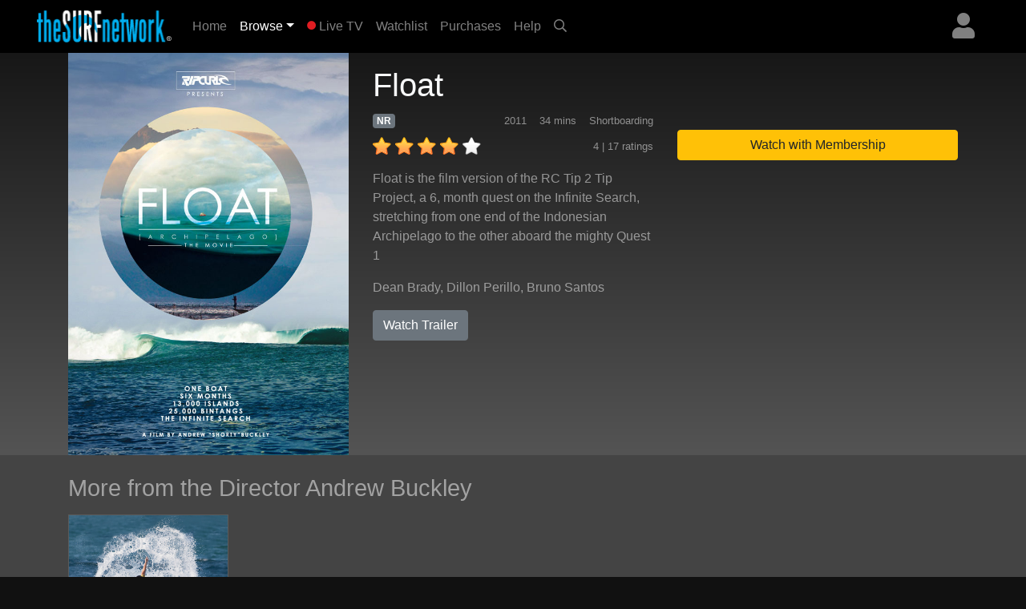

--- FILE ---
content_type: text/html; charset=UTF-8
request_url: https://www.thesurfnetwork.com/detail/75808a1a85aa339c1dc985fbd146b649/movie
body_size: 2304
content:
<!DOCTYPE html>
<html lang="en">
<head>
    <meta charset="utf-8">
    <meta name="viewport" content="width=device-width, initial-scale=1">
    <title></title>
    <style>
        body {
            font-family: "Arial";
        }
    </style>
    <script type="text/javascript">
    window.awsWafCookieDomainList = [];
    window.gokuProps = {
"key":"AQIDAHjcYu/GjX+QlghicBgQ/7bFaQZ+m5FKCMDnO+vTbNg96AEjXDd5GG2UH21aRSEdOOwEAAAAfjB8BgkqhkiG9w0BBwagbzBtAgEAMGgGCSqGSIb3DQEHATAeBglghkgBZQMEAS4wEQQMJRvj6KHN1SZDyy/bAgEQgDuB43sNIUY3n1BtkX7MJggT1sT3DunwpTm7Vis+NY8Ug+2LuSOB5YQEK8OE4REU0M09ckOEhHSpn/2kHw==",
          "iv":"EkQVUQDB7AAAAgXT",
          "context":"lEKM0o/rSVrD/OB20YWQMYZUSAsvOpwLj5iasM8048HEjFMcAptQQuLKuuCcsQCdInUHjN1aAGKnQodQ6Uz0+W8IbaZTxNEchCp6SRtStizHL490ENEjfc0LvEtfyxhYvk+fzSQrbZSZqQgISdxrIRpVBmjiimA/oUvOqjQgx6ntEhyTLczfCOo/sKvy7vXcV9nbjZbtFVzpmLsvg6RdCKLZXb0KOwdiWMO2EdRIM/+fPA6d/94CKXIumSm/n8v3zdqKTUCP9IdGvwEkzW6cJy1qltCFQ7c0cbmbZrif24WzMAaqu9Xnek1M0v9rRAWBYcEakYMmLn1aZsHTPz+k/kRx0Ag7qEulPbOq8al8hm1w4XeS6FGPHGKgvJi34vRQy27PX/8tsKReh1xBwWGasOguvFTKU04nKF9eG1MCd7UdZ8ySdsSy8Qm6v1ObVEueZHaYEcJKU+IEDjesl24kTx5tBeQDONZwN5SFQE0D8VrP6YZ98HrwGguFW1KR5AxIRLnIxMPkeUHuWiZJIQC8bC8sFeHq/DcS1eUU40NINVJ1zBZwaWELkkPvoCqU7zXa2vAWuuUFvuKZBD35uqIMFHtHke2r5ewIfq2nJ0WtSn/cy9Db7jwuDzfhwE1eA40ipKUVZpb4JsdkK/X5D0BVptB2qQGsKZelztMuF5VBoauynDFmey6beC1W+hNhS8/etN45hXBPzjj3y8WZPxX2dUwtikns5KOoII+d0O/sgadCfwYjC2gRfV1NipP7KACKx4j6N7RqLBaDYXohGyPZXXyhPY7iNyBNWUGbeS0RgL6V1XbfwFJUjzM3LCE3qWxaT+CXNtgl89L41HE="
};
    </script>
    <script src="https://a5b50b4bbab0.a27e2324.us-east-2.token.awswaf.com/a5b50b4bbab0/fd7ef3b8279c/b6449093cc1c/challenge.js"></script>
</head>
<body>
    <div id="challenge-container"></div>
    <script type="text/javascript">
        AwsWafIntegration.saveReferrer();
        AwsWafIntegration.checkForceRefresh().then((forceRefresh) => {
            if (forceRefresh) {
                AwsWafIntegration.forceRefreshToken().then(() => {
                    window.location.reload(true);
                });
            } else {
                AwsWafIntegration.getToken().then(() => {
                    window.location.reload(true);
                });
            }
        });
    </script>
    <noscript>
        <h1>JavaScript is disabled</h1>
        In order to continue, we need to verify that you're not a robot.
        This requires JavaScript. Enable JavaScript and then reload the page.
    </noscript>
</body>
</html>

--- FILE ---
content_type: text/html; charset=UTF-8
request_url: https://www.thesurfnetwork.com/detail/75808a1a85aa339c1dc985fbd146b649/movie
body_size: 15770
content:
<!DOCTYPE html>
<html>

	<head>
		<meta charset="utf-8">
		<meta name="viewport" content="width=device-width, initial-scale=1, shrink-to-fit=no">
		<meta name="description" content="Float is the film version of the RC Tip 2 Tip Project, a 6, month quest on the Infinite Search, stretching from one end of the Indonesian Archipelago to the other aboard the mighty Quest 1">
		<meta name="keywords" content="surf channel, channel surf, digital download, surf video download, surfing video download, surfing video, surf history, surf videos, videos, surf, history, the surfers journal, dvd, opper sports, video on demand, VOD, apple tv, download, download videos, downloads, fins, free movie download, free movie downloads, ipod, ipod video, ipod videos, iptv, itunes, itunes download, long board tv, surf movie, surf movies, surf video, surfer classics, surfer magazine, video download, skateboard madness, beach lifestyle, video ipod, h.264, mpeg, download, free, streaming video, membership, subscription, svod, ott">
		<title>TheSurfNetwork | Float</title>
		
		<link rel="canonical" href="https://www.thesurfnetwork.com/detail/75808a1a85aa339c1dc985fbd146b649/movie">
		
		<meta property="og:title" content="Float"/>
		<meta property="og:type" content="video.movie"/>
		<meta property="og:url" content="https://www.thesurfnetwork.com/detail/75808a1a85aa339c1dc985fbd146b649/movie"/>
		<meta property="og:image" content="https://cf-img-cdn.nodplatform.com/media/img/T677-XV-RC-F-00_640.jpg"/>
		
		<meta property="og:site_name" content="TheSurfNetwork"/>
		<meta property="fb:app_id" content="107191419354588"/>
		<meta property="og:description" content="Float is the film version of the RC Tip 2 Tip Project, a 6, month quest on the Infinite Search, stretching from one end of the Indonesian Archipelago to the other aboard the mighty Quest 1"/>
				
		
		<meta property="og:video:url" content="https://www.thesurfnetwork.com/watch/75808a1a85aa339c1dc985fbd146b649/trailer"/>
		<meta property="og:video:type" content="text/html" />
		<meta property="og:video:height" content="360" />
		<meta property="og:video:width" content="640" />
		
	   
	   <!-- global style sheets -->
	   
<link rel="stylesheet" href="https://stackpath.bootstrapcdn.com/bootstrap/4.2.1/css/bootstrap.min.css" integrity="sha384-GJzZqFGwb1QTTN6wy59ffF1BuGJpLSa9DkKMp0DgiMDm4iYMj70gZWKYbI706tWS" crossorigin="anonymous">
<link rel="stylesheet" href="https://pro.fontawesome.com/releases/v5.10.1/css/all.css" integrity="sha384-y++enYq9sdV7msNmXr08kJdkX4zEI1gMjjkw0l9ttOepH7fMdhb7CePwuRQCfwCr" crossorigin="anonymous">

<style type="text/css">
	
.fa-live-blink {
	color: #ed1f24!important;
	font-size: .7em;
	vertical-align: middle;
	margin-top: -4px;
}
	
</style>

<link rel="stylesheet" href="//cache.thesurfnetwork.com/resources/css/swiper/swiper.min.css?v=20220823-1">

<link rel="stylesheet" href="//cache.thesurfnetwork.com/common/css/20251114-5/style-bs.css">
<link rel="stylesheet" href="//cache.thesurfnetwork.com/resources/css/fa-animation.min.css">

<link rel="stylesheet" href="//cache.thesurfnetwork.com/resources/css/plugins/sweetalert/sweetalert.css">

<meta name="application-name" content="TheSurfNetwork"/>
<meta name="apple-itunes-app" content="app-id=449934644">
<meta name="google-play-app" content="app-id=com.oppersports.thesurfnetwork">



	   
	   <!-- local styles -->
	   <style type="text/css">

	   		.bg-dark {
		   		background-color: #222!important;
	   		}

			#page-wrapper {
				
			}
	
			.product-detail-top-wrapper {
				background-color: rgb(60,60,60);
			}
	
			.product-detail-bottom-wrapper {
				background: #444;
			}
	
			.product-detail-bottom {
				padding-top: 20px;
				padding-bottom: 20px;
			}
	
			.product-table {
				font-size: .8em;
				color: rgba(255,255,255,.5);
			}
	
			.product-table tr {
				
			}
	
			.product-table th {
				min-width: 100px;
				color: rgba(255,255,255,.5);
				vertical-align: top;
			}
	
			.product-table td {
				padding-bottom: 10px!important;
			}
	
			.product-related-wrapper {
				background: #444;
			}
	
			.product-detail h1 {
				font-size: 1.5em;
			}
	
			/* small devices */
			@media (min-width: 576px){
				
				.product-detail h1 {
					font-size: 2em;
				}
				
			}
			
			/* medium devices */
			@media (min-width: 768px){
			
				.product-detail h1 {
					font-size: 2em;
				}
			
			}
			
			/* large devices */
			@media (min-width: 992px){
			
				.product-detail h1 {
					font-size: 2.2em;
				}
			
				.product-detail-top-wrapper {
					width: 100%;
					background: rgb(84,84,84); /* Old browsers */
					/* IE9 SVG, needs conditional override of 'filter' to 'none' */
					background: url([data-uri]);
					background: -moz-linear-gradient(top,  rgb(23,23,23) 0%, rgb(84,84,84) 100%); /* FF3.6+ */
					background: -webkit-gradient(linear, left top, left bottom, color-stop(0%,rgb(23,23,23)), color-stop(100%,rgb(84,84,84))); /* Chrome,Safari4+ */
					background: -webkit-linear-gradient(top,  rgb(23,23,23) 0%,rgb(84,84,84) 100%); /* Chrome10+,Safari5.1+ */
					background: -o-linear-gradient(top,  rgb(23,23,23) 0%,rgb(84,84,84) 100%); /* Opera 11.10+ */
					background: -ms-linear-gradient(top,  rgb(23,23,23) 0%,rgb(84,84,84) 100%); /* IE10+ */
					background: linear-gradient(to bottom,  rgb(23,23,23) 0%,rgb(84,84,84) 100%); /* W3C */
					filter: progid:DXImageTransform.Microsoft.gradient( startColorstr='#171717', endColorstr='#545454',GradientType=0 ); /* IE6-8 */
				}
			
			}
			
			/* x-large devices */
			@media (min-width: 1200px){
			
				.product-detail h1 {
					font-size: 2.5em;
				}
			
			}
			
		</style>
	   
	</head>

	<body class="gray-bg" style="">
		<!-- navbar -->
		<header>
	
	<nav class="yamm navbar fixed-top navbar-expand-sm navbar-dark bg-dark primary-color" style="background-color: black!important;">
		<a class="navbar-brand" href="/"><img alt="TheSurfNetwork" src="https://cache.thesurfnetwork.com/images/thesurfnetwork_173x40.png"><span style="display: none;">TheSurfNetwork</span></a>
	    <button class="navbar-toggler ml-auto" type="button" data-toggle="collapse" data-target="#navbarNavDropdown" aria-controls="navbarNavDropdown"
	            aria-expanded="false" aria-label="Toggle navigation"><span class="navbar-toggler-icon"></span></button>
	       
	
		
		
		<div class="dropdown ml-3 order-sm-last">
			<a class="text-white-50 nav-user-icon" href="#" data-toggle="dropdown" aria-haspopup="true" aria-expanded="false"><i class="fas fa-user"></i></a>
			<div class="dropdown-menu dropdown-menu-right p-4" style="max-width: 15rem;">
				<a class="btn btn-md btn-block btn-warning" role="button" style="font-size: .9em;" href="/services/membership/signup">Sign Up</a>
				<a class="btn btn-md btn-block btn-primary mt-2" role="button" style="font-size: .9em;" href="/services/account/login">Sign In</a>
			</div>
		</div>
		
	
	   	<div class="collapse navbar-collapse" id="navbarNavDropdown">
	        <ul class="navbar-nav mr-auto">
	            <li class="nav-item ">
	                <a class="nav-link" href="/home">Home <span class="sr-only">(current)</span></a>
	            </li>
	            <li class="nav-item dropdown active">
					<a class="nav-link dropdown-toggle" href="#" data-toggle="dropdown">Browse</a>
					<div class="dropdown-menu p-0">
						
						<div class="yamm-content">
							<div class="row">
						
								<ul class="col list-unstyled" style="font-size: .9em">
									<li>
										<a class="dropdown-item" href="/categories/popular">Popular Movies</a>
									</li>
									<li>
										<a class="dropdown-item" href="/categories/recent">Recently Added</a>
									</li>
									<li>
										<a class="dropdown-item" href="/categories/recommended">Recommended</a>
									</li>
									<div class="dropdown-divider"></div>
									<li>
										<a class="dropdown-item" href="/genres/">Browse Genres</a>
										<a class="dropdown-item" href="/series/">Browse Series</a>
									</li>
									<div class="dropdown-divider"></div>
									<li>
										<a class="dropdown-item" href="/content/gift/options">Gift Options</a>
									</li>
								</ul>
								
								<ul class="col list-unstyled border-left d-none d-md-block" style="font-size: .9em">
									<li>
										<a class="dropdown-item" href="/genres/big-wave">Big Wave</a>
									</li>
									<li>
										<a class="dropdown-item" href="/genres/surf-porn">Surfing & Music</a>
									</li>
									<li>
										<a class="dropdown-item" href="/genres/documentary">Documentaries</a>
									</li>
									<li>
										<a class="dropdown-item" href="/genres/stand-up">Stand Up</a>
									</li>
									<li>
										<a class="dropdown-item" href="/genres/fitness">Fitness</a>
									</li>
									<li>
										<a class="dropdown-item" href="/genres/classic">Classics</a>
									</li>
									<li>
										<a class="dropdown-item" href="/genres/shortboard">Shortboarding</a>
									</li>
								</ul>
								
								<ul class="col list-unstyled border-left d-none d-md-block" style="font-size: .9em">
									<li>
										<a class="dropdown-item" href="/genres/surf-punk">Surf Punk</a>
									</li>
									<li>
										<a class="dropdown-item" href="/genres/longboard">Longboarding</a>
									</li>
									<li>
										<a class="dropdown-item" href="/genres/tow-in">Tow In</a>
									</li>
									<li>
										<a class="dropdown-item" href="/genres/women">Women's Surfing</a>
									</li>
									<li>
										<a class="dropdown-item" href="/genres/yoga">Yoga</a>
									</li>
									<li>
										<a class="dropdown-item" href="/genres/windsurf">Windsurfing</a>
									</li>
									<li>
										<a class="dropdown-item" href="/genres/travel">Travel</a>
									</li>
								</ul>
								
								<ul class="col list-unstyled border-left d-none d-md-block" style="font-size: .9em">
									<li>
										<a class="dropdown-item" href="/genres/skimboard">Skimboarding</a>
									</li>
									<li>
										<a class="dropdown-item" href="/genres/music">Music</a>
									</li>
									<li>
										<a class="dropdown-item" href="/genres/art-culture">Art & Culture</a>
									</li>
									<li>
										<a class="dropdown-item" href="/genres/bodysurf">Bodysurf</a>
									</li>
									<li>
										<a class="dropdown-item" href="/genres/event-coverage">Event Coverage</a>
									</li>
								</ul>
								
							</div>
						</div>
						
					</div>
				</li>
				
	            <li class="nav-item ">
	                <a class="nav-link" href="/live"><i class="fas fa-circle fa-live-blink faa-flash animated"></i> Live TV</a>
	            </li>
	            
	            <li class="nav-item d-sm-none d-md-none d-lg-block ">
	                <a class="nav-link" href="/watchlist">Watchlist</a>
	            </li>
	            
	            <li class="nav-item d-sm-none d-md-none d-lg-block ">
	                <a class="nav-link" href="/library">Purchases</a>
	            </li>
	            
	            <li class="nav-item ">
	                <a class="nav-link" href="/help">Help</a>
	            </li>
	            
				
	            <li class="nav-item d-none d-sm-block">
	                <a class="nav-link" href="#search-bar" data-toggle="collapse" aria-expanded="false" aria-controls="search-bar"><i class="far fa-search"></i></a>
	            </li>
	            
	        </ul>
	        <form class="form-inline my-2 my-md-0 d-sm-none">
				<input id="header-search-field" class="form-control form-control-sm search-suggest" type="text" placeholder="Search Videos">
		    </form>
	    </div>
	    
	</nav>
	<nav class="collapse pl-4 pr-4 pb-2 pt-2" id="search-bar" style="background-color: #222;">
		<input id="header-search-collapse-field" class="form-control form-control search-suggest" type="text" placeholder="Search Videos">
	</nav>
</header>
		
		<main role="main">

			<div id="page-wrapper" class="">
				
				<!-- TODO - sitewide notifications -->
				<div class="site-wide-notifications" style="background-color: black;">
					
				</div>
				
				<!-- TODO - show trailer??? -->
				<div class="product-detail-top-wrapper">
					<div class="container product-detail">
						<div class="row">
							
							<div class="col-4 d-none d-lg-block ">
								<img class="w-100 poster-image" src="https://cf-img-cdn.nodplatform.com/media/img/T677-XV-RC-F-00_500.jpg">
							</div>
							
							<div class="col-12 d-lg-none">
								<img class="w-100 frame-image" src="https://cf-img-cdn.nodplatform.com/media/img/T677-XV-RC-F-00_640.jpg">
							</div>
							
							<div class="col-12 col-lg-8 pb-4 pb-md-4">
								
								<h1 class="text-light pt-2 pt-lg-3">Float <span class="text-white-50"></span></h1>
								
								<div class="row">
								
									<div class="col-12 col-md-6 col-lg-7 col-xl-6">
										
										<div class="meta-tags mb-2">
											<h6 class="d-inline"><span class="badge badge-secondary">NR</span></h6>
											
											
											
											<span class="meta-genres text-white-50 float-right"><small>Shortboarding</small></span>
											<span class="meta-duration text-white-50 float-right mr-3"><small>34 mins </small></span>
											<span class="meta-year text-white-50 float-right mr-3"><small>2011</small></span>
										</div>
										
										<div class="rating-details clearfix">
										
											
											<div class="star-rating" style="float: left;" data-score="4" data-product-id="75808a1a85aa339c1dc985fbd146b649"><img src="/images/star-on.png" alt="1" title="hated it">&nbsp;<img src="/images/star-on.png" alt="2" title="didn't like it">&nbsp;<img src="/images/star-on.png" alt="3" title="liked it">&nbsp;<img src="/images/star-on.png" alt="4" title="really like it">&nbsp;<img src="/images/star-off.png" alt="5" title="loved it"></div>
											
											<span class="text-white-50 float-right"><small>4 | 17 ratings</small></span>
										
										</div>
										
										<div class="action-buttons action-buttons-king d-md-none pt-3">
											

	
	
		
			
			<button type="button" data-product-id="75808a1a85aa339c1dc985fbd146b649" class="btn btn-block btn-warning" data-toggle="modal" data-target="#wwm-modal">Watch with Membership</button>
			
			
			
		
	
	

	
	
	



										</div>
										
										<div class="meta-details-short pt-3">
											<p class="description text-white-50">Float is the film version of the RC Tip 2 Tip Project, a 6, month quest on the Infinite Search, stretching from one end of the Indonesian Archipelago to the other aboard the mighty Quest 1</p>
											
											<p class="talent text-white-50"><a class="text-white-50" href="/athlete/Dean Brady">Dean Brady</a>, <a class="text-white-50" href="/athlete/Dillon Perillo">Dillon Perillo</a>, <a class="text-white-50" href="/athlete/Bruno Santos">Bruno Santos</a></p>
											
											<a href="/watch/75808a1a85aa339c1dc985fbd146b649/trailer" role="button" class="btn btn-secondary trailer-button">Watch Trailer</a>
											
											
											<div class="viewing-activity-container mt-3">
												<p class="last-access-display text-white-50" style="float: none;"></p>
											</div>
											
											
										</div>
										
									</div>
									
									<div class="action-buttons col-12 col-md-6 col-lg-5 col-xl-6 pt-4 d-none d-md-block">
										

	
	
		
			
			<button type="button" data-product-id="75808a1a85aa339c1dc985fbd146b649" class="btn btn-block btn-warning" data-toggle="modal" data-target="#wwm-modal">Watch with Membership</button>
			
			
			
		
	
	

	
	
	



									</div>
								
								</div>
								
							</div>
							
							
						</div>
					</div>
				</div>
				
				<div class="product-related-wrapper">
					<div class="container product-related">
						
						<!-- loaded dynamically --><!-- More from the Director Andrew Buckley --><div class="home-row pb-md-3 pt-md-3 pb-2 pt-2"><h2 class="text-white-50 pb-2 pt-2">More from the Director Andrew Buckley</h2>

<div id="row_preview_more-from-director" class="swiper-container-portrait"><!-- scrolling-wrapper -->
	<div class="swiper-wrapper">

<div class="swiper-slide poster hover">
	<a title="Parko&#39;s Perfect Day" href="/detail/184b4904737422303bb4ae3c90a41928629744776d0407b0/movie" data-product-type="movie" data-product-id="184b4904737422303bb4ae3c90a41928629744776d0407b0">
		<img alt="Parko&#39;s Perfect Day" class="lazy" src="https://cache.thesurfnetwork.com/images/placeholders/default_poster.jpg" data-src="https://cf-img-cdn.nodplatform.com/static/images/j274d112.jpg">
	</a>
</div>

	</div>
	<div class="swiper-button-next"></div>
    <div class="swiper-button-prev"></div>
</div></div><!-- More from Rip Curl --><div class="home-row pb-md-3 pt-md-3 pb-2 pt-2"><h2 class="text-white-50 pb-2 pt-2">More from Rip Curl</h2>

<div id="row_preview_more-from-producer" class="swiper-container-portrait"><!-- scrolling-wrapper -->
	<div class="swiper-wrapper">

<div class="swiper-slide poster hover">
	<a title="The Kangs" href="/detail/a2277478467a87cff971c163ec51fb1a/movie" data-product-type="movie" data-product-id="a2277478467a87cff971c163ec51fb1a">
		<img alt="The Kangs" class="lazy" src="https://cache.thesurfnetwork.com/images/placeholders/default_poster.jpg" data-src="https://cf-img-cdn.nodplatform.com/static/images/wwc5f276.jpg">
	</a>
</div>


<div class="swiper-slide poster hover">
	<a title="Stories from the Search" href="/detail/756bdee7f319da13eca4a87a1103a651705bdaae64c05218/movie" data-product-type="movie" data-product-id="756bdee7f319da13eca4a87a1103a651705bdaae64c05218">
		<img alt="Stories from the Search" class="lazy" src="https://cache.thesurfnetwork.com/images/placeholders/default_poster.jpg" data-src="https://cf-img-cdn.nodplatform.com/static/images/sr3868c4.jpg">
	</a>
</div>


<div class="swiper-slide poster hover">
	<a title="Missing" href="/detail/75808a1a85aa339c6eea88cbe298530d4381a135c79a9c62/movie" data-product-type="movie" data-product-id="75808a1a85aa339c6eea88cbe298530d4381a135c79a9c62">
		<img alt="Missing" class="lazy" src="https://cache.thesurfnetwork.com/images/placeholders/default_poster.jpg" data-src="https://cf-img-cdn.nodplatform.com/static/images/j34eb7a3.jpg">
	</a>
</div>


<div class="swiper-slide poster hover">
	<a title="Free Scrubber" href="/detail/a2277478467a87cf223e91ce2831f37a/movie" data-product-type="movie" data-product-id="a2277478467a87cf223e91ce2831f37a">
		<img alt="Free Scrubber" class="lazy" src="https://cache.thesurfnetwork.com/images/placeholders/default_poster.jpg" data-src="https://cf-img-cdn.nodplatform.com/static/images/v18c59eb.jpg">
	</a>
</div>


<div class="swiper-slide poster hover">
	<a title="Somewhere" href="/detail/75808a1a85aa339cd2b68ef15a09009f7345276377bd8d34/movie" data-product-type="movie" data-product-id="75808a1a85aa339cd2b68ef15a09009f7345276377bd8d34">
		<img alt="Somewhere" class="lazy" src="https://cache.thesurfnetwork.com/images/placeholders/default_poster.jpg" data-src="https://cf-img-cdn.nodplatform.com/static/images/tt3e54b9.jpg">
	</a>
</div>


<div class="swiper-slide poster hover">
	<a title="Postcards From Morgs" href="/detail/a2277478467a87cf6a4aaf5ed406d591/movie" data-product-type="movie" data-product-id="a2277478467a87cf6a4aaf5ed406d591">
		<img alt="Postcards From Morgs" class="lazy" src="https://cache.thesurfnetwork.com/images/placeholders/default_poster.jpg" data-src="https://cf-img-cdn.nodplatform.com/static/images/rjf32e75.jpg">
	</a>
</div>


<div class="swiper-slide poster hover">
	<a title="Mick, Myself, And Eugene" href="/detail/12c147461ed0689c7312a5d0149543ca235034c49d904be6/movie" data-product-type="movie" data-product-id="12c147461ed0689c7312a5d0149543ca235034c49d904be6">
		<img alt="Mick, Myself, And Eugene" class="lazy" src="https://cache.thesurfnetwork.com/images/placeholders/default_poster.jpg" data-src="https://cf-img-cdn.nodplatform.com/static/images/u30eb477.jpg">
	</a>
</div>


<div class="swiper-slide poster hover">
	<a title="Do Rad Stuff" href="/detail/6e6094016121fefa0c5ec101615d8dddfe14a19f789f7e80/movie" data-product-type="movie" data-product-id="6e6094016121fefa0c5ec101615d8dddfe14a19f789f7e80">
		<img alt="Do Rad Stuff" class="lazy" src="https://cache.thesurfnetwork.com/images/placeholders/default_poster.jpg" data-src="https://cf-img-cdn.nodplatform.com/static/images/t36b8d1b.jpg">
	</a>
</div>


<div class="swiper-slide poster hover">
	<a title="Lightning Strikes" href="/detail/756bdee7f319da135e1ef84a2b05306d3d223d0091904002/movie" data-product-type="movie" data-product-id="756bdee7f319da135e1ef84a2b05306d3d223d0091904002">
		<img alt="Lightning Strikes" class="lazy" src="https://cache.thesurfnetwork.com/images/placeholders/default_poster.jpg" data-src="https://cf-img-cdn.nodplatform.com/static/images/ls332554.jpg">
	</a>
</div>


<div class="swiper-slide poster hover">
	<a title="Red Monkey, Full Moon" href="/detail/6e6094016121fefa9690809f771ae12e548ec3edad291690/movie" data-product-type="movie" data-product-id="6e6094016121fefa9690809f771ae12e548ec3edad291690">
		<img alt="Red Monkey, Full Moon" class="lazy" src="https://cache.thesurfnetwork.com/images/placeholders/default_poster.jpg" data-src="https://cf-img-cdn.nodplatform.com/static/images/w413cb67.jpg">
	</a>
</div>

	</div>
	<div class="swiper-button-next"></div>
    <div class="swiper-button-prev"></div>
</div></div><!-- More Shortboarding --><div class="home-row pb-md-3 pt-md-3 pb-2 pt-2"><h2 class="text-white-50 pb-2 pt-2">More Shortboarding<span class="text-right float-right mr-3 d-none d-sm-block"><a class="text-white-50" style="font-size: 1rem;" href="/genres/shortboard"><i class="mr-2 fas fa-th-large"></i>Show All</a><span></h2>

<div id="row_preview_more-from-producer" class="swiper-container-portrait"><!-- scrolling-wrapper -->
	<div class="swiper-wrapper">

<div class="swiper-slide poster hover">
	<a title="Forecast: Barrels" href="/detail/3c6e8141942d0b671ed864876f71a72b/movie" data-product-type="movie" data-product-id="3c6e8141942d0b671ed864876f71a72b">
		<img alt="Forecast: Barrels" class="lazy" src="https://cache.thesurfnetwork.com/images/placeholders/default_poster.jpg" data-src="https://cf-img-cdn.nodplatform.com/media/img/T677-PLP-FB-00_200_box.jpg">
	</a>
</div>


<div class="swiper-slide poster hover">
	<a title="Bustin&#39; Down the Door" href="/detail/59325c188de9f0c812f5039fa59ff1ad4f0888b5fb5b5bb0/movie" data-product-type="movie" data-product-id="59325c188de9f0c812f5039fa59ff1ad4f0888b5fb5b5bb0">
		<img alt="Bustin&#39; Down the Door" class="lazy" src="https://cache.thesurfnetwork.com/images/placeholders/default_poster.jpg" data-src="https://cf-img-cdn.nodplatform.com/static/images/t1b24d2f.jpg">
	</a>
</div>


<div class="swiper-slide poster hover">
	<a title="Mad Wax the Surf Movie" href="/detail/cc6bf52ca77ec4a5a746194200c4bc73/movie" data-product-type="movie" data-product-id="cc6bf52ca77ec4a5a746194200c4bc73">
		<img alt="Mad Wax the Surf Movie" class="lazy" src="https://cache.thesurfnetwork.com/images/placeholders/default_poster.jpg" data-src="https://cf-img-cdn.nodplatform.com/static/images/k2d894d9.jpg">
	</a>
</div>


<div class="swiper-slide poster hover">
	<a title="Wave of the Winter 2020" href="/detail/46449092813f18c020fd0a54d32ad341be07473ee56b0248/movie" data-product-type="movie" data-product-id="46449092813f18c020fd0a54d32ad341be07473ee56b0248">
		<img alt="Wave of the Winter 2020" class="lazy" src="https://cache.thesurfnetwork.com/images/placeholders/default_poster.jpg" data-src="https://cf-img-cdn.nodplatform.com/static/images/g1baa27c.jpg">
	</a>
</div>


<div class="swiper-slide poster hover">
	<a title="Stoked and Broke" href="/detail/b9f6927842d6e1c0c47ada52dee5cedbc320f7b2b6150275/movie" data-product-type="movie" data-product-id="b9f6927842d6e1c0c47ada52dee5cedbc320f7b2b6150275">
		<img alt="Stoked and Broke" class="lazy" src="https://cache.thesurfnetwork.com/images/placeholders/default_poster.jpg" data-src="https://cf-img-cdn.nodplatform.com/static/images/p213e5be.jpg">
	</a>
</div>


<div class="swiper-slide poster hover">
	<a title="Return to Zero" href="/detail/12c147461ed0689c1743ceee44b8e815a0808f06af733e04/movie" data-product-type="movie" data-product-id="12c147461ed0689c1743ceee44b8e815a0808f06af733e04">
		<img alt="Return to Zero" class="lazy" src="https://cache.thesurfnetwork.com/images/placeholders/default_poster.jpg" data-src="https://cf-img-cdn.nodplatform.com/static/images/i16d1616.jpg">
	</a>
</div>


<div class="swiper-slide poster hover">
	<a title="Greetings" href="/detail/f86a4cd4874a993f6893112f85ad78009ca05dfec0e6b57d/movie" data-product-type="movie" data-product-id="f86a4cd4874a993f6893112f85ad78009ca05dfec0e6b57d">
		<img alt="Greetings" class="lazy" src="https://cache.thesurfnetwork.com/images/placeholders/default_poster.jpg" data-src="https://cf-img-cdn.nodplatform.com/static/images/l1fe7ad9.jpg">
	</a>
</div>


<div class="swiper-slide poster hover">
	<a title="Good Call" href="/detail/f865b594e36ea929185dbafbdd05cfb5ff24100b07b765e9/movie" data-product-type="movie" data-product-id="f865b594e36ea929185dbafbdd05cfb5ff24100b07b765e9">
		<img alt="Good Call" class="lazy" src="https://cache.thesurfnetwork.com/images/placeholders/default_poster.jpg" data-src="https://cf-img-cdn.nodplatform.com/static/images/m332eae6.jpg">
	</a>
</div>


<div class="swiper-slide poster hover">
	<a title="A Paradigm Shift" href="/detail/8416f1fb9c03e4f0c0ef30e76712e6db/movie" data-product-type="movie" data-product-id="8416f1fb9c03e4f0c0ef30e76712e6db">
		<img alt="A Paradigm Shift" class="lazy" src="https://cache.thesurfnetwork.com/images/placeholders/default_poster.jpg" data-src="https://cf-img-cdn.nodplatform.com/media/img/T677-SC-APS-00_200_box.jpg">
	</a>
</div>


<div class="swiper-slide poster hover">
	<a title="Trilogy: New Wave" href="/detail/69ebde704a1c5873d21e5a8ce45896e0/movie" data-product-type="movie" data-product-id="69ebde704a1c5873d21e5a8ce45896e0">
		<img alt="Trilogy: New Wave" class="lazy" src="https://cache.thesurfnetwork.com/images/placeholders/default_poster.jpg" data-src="https://cf-img-cdn.nodplatform.com/static/images/v1b2243a.jpg">
	</a>
</div>


<div class="swiper-slide poster hover">
	<a title="Still Filthy" href="/detail/1f7b7facf93feacdf1a46e7c21915a5bb7fc3d98c9dfc76f/movie" data-product-type="movie" data-product-id="1f7b7facf93feacdf1a46e7c21915a5bb7fc3d98c9dfc76f">
		<img alt="Still Filthy" class="lazy" src="https://cache.thesurfnetwork.com/images/placeholders/default_poster.jpg" data-src="https://cf-img-cdn.nodplatform.com/static/images/y28d24b9.jpg">
	</a>
</div>


<div class="swiper-slide poster hover">
	<a title="Surfing Under Blue Skies" href="/detail/f0989cef8b3b898cae1f9b605f0c891ec5863f35e49b2a73/movie" data-product-type="movie" data-product-id="f0989cef8b3b898cae1f9b605f0c891ec5863f35e49b2a73">
		<img alt="Surfing Under Blue Skies" class="lazy" src="https://cache.thesurfnetwork.com/images/placeholders/default_poster.jpg" data-src="https://cf-img-cdn.nodplatform.com/static/images/ip813280.jpg">
	</a>
</div>


<div class="swiper-slide poster hover">
	<a title="Thin Line With Nic Von Rupp" href="/detail/135c3b416544c64ec606cc8414470398cc880d856dca5717/movie" data-product-type="movie" data-product-id="135c3b416544c64ec606cc8414470398cc880d856dca5717">
		<img alt="Thin Line With Nic Von Rupp" class="lazy" src="https://cache.thesurfnetwork.com/images/placeholders/default_poster.jpg" data-src="https://cf-img-cdn.nodplatform.com/static/images/p35af3b6.jpg">
	</a>
</div>


<div class="swiper-slide poster hover">
	<a title="Stylemasters 2" href="/detail/5c8e38a6cf44ad0a6bca808b11dd76b25f07a64c97a5ebfc/movie" data-product-type="movie" data-product-id="5c8e38a6cf44ad0a6bca808b11dd76b25f07a64c97a5ebfc">
		<img alt="Stylemasters 2" class="lazy" src="https://cache.thesurfnetwork.com/images/placeholders/default_poster.jpg" data-src="https://cf-img-cdn.nodplatform.com/static/images/n436e18f.jpg">
	</a>
</div>


<div class="swiper-slide poster hover">
	<a title="California Collection 2" href="/detail/f0989cef8b3b898cae00d73a2d6a0172/movie" data-product-type="movie" data-product-id="f0989cef8b3b898cae00d73a2d6a0172">
		<img alt="California Collection 2" class="lazy" src="https://cache.thesurfnetwork.com/images/placeholders/default_poster.jpg" data-src="https://cf-img-cdn.nodplatform.com/static/images/v1e443f9.jpg">
	</a>
</div>


<div class="swiper-slide poster hover">
	<a title="Full Speed" href="/detail/f0989cef8b3b898c028bf2040a32f3b5/movie" data-product-type="movie" data-product-id="f0989cef8b3b898c028bf2040a32f3b5">
		<img alt="Full Speed" class="lazy" src="https://cache.thesurfnetwork.com/images/placeholders/default_poster.jpg" data-src="https://cf-img-cdn.nodplatform.com/static/images/g42a7b66.jpg">
	</a>
</div>


<div class="swiper-slide poster hover">
	<a title="Wave of the Winter 2016" href="/detail/46449092813f18c0f0115f9e1f8dded7fa805e03d0c03d12/movie" data-product-type="movie" data-product-id="46449092813f18c0f0115f9e1f8dded7fa805e03d0c03d12">
		<img alt="Wave of the Winter 2016" class="lazy" src="https://cache.thesurfnetwork.com/images/placeholders/default_poster.jpg" data-src="https://cf-img-cdn.nodplatform.com/static/images/n30baf60.jpg">
	</a>
</div>


<div class="swiper-slide poster hover">
	<a title="Lost Prophets - Search For The Collective" href="/detail/8baf9b29d2e84f27d9568a9d8458387c/movie" data-product-type="movie" data-product-id="8baf9b29d2e84f27d9568a9d8458387c">
		<img alt="Lost Prophets - Search For The Collective" class="lazy" src="https://cache.thesurfnetwork.com/images/placeholders/default_poster.jpg" data-src="https://cf-img-cdn.nodplatform.com/media/img/T677-CVP-LP-00_200_box.jpg">
	</a>
</div>


<div class="swiper-slide poster hover">
	<a title="Alternative Surf Craft" href="/detail/255d571dfd9b002f54447f0d0f0945a2235034c49d904be6/movie" data-product-type="movie" data-product-id="255d571dfd9b002f54447f0d0f0945a2235034c49d904be6">
		<img alt="Alternative Surf Craft" class="lazy" src="https://cache.thesurfnetwork.com/images/placeholders/default_poster.jpg" data-src="https://cf-img-cdn.nodplatform.com/static/images/yl93fdb6.jpg">
	</a>
</div>


<div class="swiper-slide poster hover">
	<a title="The Essence of Surfing" href="/detail/15e7a84e0e048a5d943935020222433b5fdaf693bdcb2449/movie" data-product-type="movie" data-product-id="15e7a84e0e048a5d943935020222433b5fdaf693bdcb2449">
		<img alt="The Essence of Surfing" class="lazy" src="https://cache.thesurfnetwork.com/images/placeholders/default_poster.jpg" data-src="https://cf-img-cdn.nodplatform.com/static/images/m3764ded.jpg">
	</a>
</div>


<div class="swiper-slide poster hover">
	<a title="Rumors" href="/detail/84391f90a97325a283110425a1582c67/movie" data-product-type="movie" data-product-id="84391f90a97325a283110425a1582c67">
		<img alt="Rumors" class="lazy" src="https://cache.thesurfnetwork.com/images/placeholders/default_poster.jpg" data-src="https://cf-img-cdn.nodplatform.com/media/img/T677-PM-RMRS-00_200_box.jpg">
	</a>
</div>

	</div>
	<div class="swiper-button-next"></div>
    <div class="swiper-button-prev"></div>
</div></div>
							
					</div>	
				</div>
				<div class="product-detail-bottom-wrapper">
					<div class="product-detail-bottom " style="">
						<div class="container">
							
							<h5 class="text-white-50">Movie Details</h5>
							
							<div class="row">
							
								<div class="col-md-6">
								
									<table class="product-table">
										<tr>
											<th>Synopsis</th>
											<td>Float is the film version of the Rip Curl Tip 2 Tip Project, a 6, month quest on the Infinite Search, stretching from one end of the Indonesian Archipelago to the other aboard the mighty Quest 1.<br /><br />It&#39;s a story of adventure and surfing spirit and the surfers who put their lives on hold to chase it by sea.<br /><br />From perfect waves to cabin fever, Float lives the surfing dream and takes you everywhere except a final destination.</td>
										</tr>
										<tr>
											<th>Athletes</th>
											<td><a class="text-white-50" href="/athlete/Dean+Brady">Dean Brady</a>, <a class="text-white-50" href="/athlete/Dillon+Perillo">Dillon Perillo</a>, <a class="text-white-50" href="/athlete/Bruno+Santos">Bruno Santos</a>, <a class="text-white-50" href="/athlete/Mick+Fanning">Mick Fanning</a>, <a class="text-white-50" href="/athlete/Owen+Wright">Owen Wright</a>, <a class="text-white-50" href="/athlete/Matt+Wilkinson">Matt Wilkinson</a>, <a class="text-white-50" href="/athlete/Taylor+Knox">Taylor Knox</a></td>
										</tr>
									</table>
								
								</div>
								
								<div class="col-md-6">
								
									<table class="product-table">
										
										<tr>
											<th>Genres</th>
											<td><a class="text-white-50" href="/genres/shortboard">Shortboarding</a></td>
										</tr>
										
										<tr>
											<th>Director</th>
											<td><a class="text-white-50" href="/director/Andrew+Buckley">Andrew Buckley</a></td>
										</tr>
										
										<tr>
											<th>Studio</th>
											<td><a class="text-white-50" href="/studio/Rip+Curl">Rip Curl</td>
										</tr>
										<tr>
											<th>Rating</th>
											<td>not rated</td>
										</tr>
										<tr>
											<th>Runtime</th>
											<td>34 mins </td>
										</tr>
										<tr>
											<th>Language</th>
											<td>English | Stereo </td>
										</tr>
										
										
										<tr>
											<th>Stream</th>
											<td>SD | 720x540 </td>
										</tr>
									</table>
								
								</div>

							</div>

						</div>
					</div>
				</div>
			</div>
				
			<!-- footer -->
			<footer class="footer pt-3" style="background-color: #222;">		
		        
	<div class="container">

		<div class="row">
			
			<div class="col-12 col-md-6">
				<p class="text-white-50 call-us">Questions? Call <a href="tel:18776773788" class="text-white-50">1-877-677-3788</a></p>
			</div>
			
			<div class="col-12 col-md-6">

				<p class="text-muted back-to-top">
					<a href="#" class="back-to-top text-white-50">Back to top</a>
				</p>
				
			</div>
			
		</div>

		<div class="row">
			
			<div class="col-12 col-md-8">
				
				<div class="row text-white-50 footer-links">
					
					<div class="col">
						<p><strong>Getting Started</strong></p>
						<p><a class="text-white-50" href="/content/about">About</a></p>
						<p><a class="text-white-50" href="/help/devices/">Supported Devices</a></p>
						<p><a class="text-white-50" href="/services/redeem">Redeem Gift</a></p>
					</div>
					
				    <div class="col">
					    <p><strong>Get Help</strong></p>
					    <p><a class="text-white-50" href="/help/category/500">Downloading</a></p>
					    <p><a class="text-white-50" href="/help/">Help Center</a></p>
						<p><a class="text-white-50" href="/account">My Account</a></p>
					</div>
				    <div class="col">
					    <p><strong>Stay Connected</strong></p>
					    <p><a class="text-white-50" href="https://www.facebook.com/thesurfnetwork">Facebook</a></p>
					    <p><a class="text-white-50" href="https://www.instagram.com/thesurfnetwork">Instagram</a></p>
					</div>
				</div>
				
			</div>
			<div class="col-12 col-md-4 text-center mb-3" style="width: 150px; height: 140px;">
				<img src="https://cache.thesurfnetwork.com/images/shaka_tv_150x140.png" width="150" height="140" alt="" title="" border="0">
				<p style="color: #888; "><small>powered by Vaporvue</small><p>
				<p class="d-none d-lg-block" style="font-size: 12px; text-align: center; color: #888; margin-top: 0px;">10-api | US</p>
			</div>
			
		</div>

		<div class="row text-white-50 mt-3 fine-print">
			<div class="col">
				<p><small>Use of the TheSurfNetwork service and this web site constitutes acceptance of our <u><a class="text-white-50" href="/content/terms-of-use">Terms of Use</a></u> and <u><a class="text-white-50" href="/content/privacy-policy">Privacy Policy</a></u></small></p>
				<p><small>&copy; 2026 Opper Sports, Inc. All Rights Reserved. TheSurfNetwork is a registered trademark of Opper Sports, Inc.</small></p>
			</div>
		</div>

	</div>

</footer>

<script>

  (function(i,s,o,g,r,a,m){i['GoogleAnalyticsObject']=r;i[r]=i[r]||function(){
  (i[r].q=i[r].q||[]).push(arguments)},i[r].l=1*new Date();a=s.createElement(o),
  m=s.getElementsByTagName(o)[0];a.async=1;a.src=g;m.parentNode.insertBefore(a,m)
  })(window,document,'script','//www.google-analytics.com/analytics.js','ga');

  ga('create', 'UA-1742294-1', 'thesurfnetwork.com');
  ga('require', 'displayfeatures');
  ga('send', 'pageview');

</script>

<!-- Global site tag (gtag.js) - Google Analytics -->
<script async src="https://www.googletagmanager.com/gtag/js?id=G-Q5R1QDZXN6"></script>
<script>
  window.dataLayer = window.dataLayer || [];
  function gtag(){dataLayer.push(arguments);}
  gtag('js', new Date());

  gtag('config', 'G-Q5R1QDZXN6');
</script>

		
		</main>
		
		<script type="application/ld+json">
			{"@context": "http://schema.org", "name": "Float", "image": "https://cf-img-cdn.nodplatform.com/media/img/T677-XV-RC-F-00_500.jpg", "@type": "Product", "description": "Float is the film version of the RC Tip 2 Tip Project, a 6, month quest on the Infinite Search, stretching from one end of the Indonesian Archipelago to the other aboard the mighty Quest 1", "aggregateRating": {"@type": "aggregateRating", "ratingValue": 4, "reviewCount": "17"}}
		</script>
		
		<div class="action-buttons-container" style="display: none;"></div>
		
		<!-- watch with membership modal -->
		<div class="modal fade" id="wwm-modal" tabindex="-1" role="dialog" aria-labelledby="wwm-modal-label" aria-hidden="true">
			<div class="modal-dialog" role="document">
				<div class="modal-content bg-dark">
					<div class="modal-header d-none border-bottom-0">
						<h5 class="modal-title text-white" id="wwm-modal-label">Membership Required</h5>
						<button type="button" class="close text-white" data-dismiss="modal" aria-label="Close">
							<span aria-hidden="true">&times;</span>
						</button>
					</div>
					<div class="modal-body bg-dark">
				
						<button type="button" class="close text-white" data-dismiss="modal" aria-label="Close">
							<span aria-hidden="true">&times;</span>
						</button>
				
						<h4 class="text-warning text-center">Subscribe now for unlimited access!</h4>
						
						<p class="text-white-50 text-center">Stream the Planet's Largest Surf Movie and Video Library</p>
						
						<ol class="text-white-50">
							<li>Unlimited Watch Now streaming access to over 1000 surf movies, TV shows and more</li>
							<li>Watch Now on your favorite devices like Apple TV, iPhone, iPad, Roku, computer and more</li>
							<li>FREE 7 day trial membership, then low monthly price of $5.99</li>
						</ol>
						
						<a href="/services/membership/signup" role="button" class="mb-3 btn btn-block btn-warning" style="max-width: 50%; margin: 0 auto;">Sign Up Now</a>
						
						<p class="text-white-50 text-center pt-3">Already a Premium Member</p>
						<button type="button" class="btn btn-block btn-primary wwm-signin-toggle" style="max-width: 50%; margin: 0 auto;">Sign In</button>
						

				
					</div>
				</div>
			</div>
		</div>
		
		<!-- signin modal -->
		<div class="modal fade" id="signin-modal" tabindex="-1" role="dialog" aria-labelledby="signin-modal-label" aria-hidden="true">
			<div class="modal-dialog" role="document">
				<div class="modal-content bg-dark">
					<div class="modal-header border-bottom-0">
						<h5 class="modal-title text-white" id="signin-modal-label">Account Login</h5>
						<button type="button" class="close text-white" data-dismiss="modal" aria-label="Close">
							<span aria-hidden="true">&times;</span>
						</button>
					</div>
					<div class="modal-body bg-dark">
				
						<form id="sim-signin" class="m-t" role="form" target="_parent" action="/services/account/auth" method="post" enctype="application/x-www-form-urlencoded">
	
			                <div class="form-group">
			                	<label class="control-label text-white-50">Email</label>
			                    <input id="sim-signin-email" name="u" type="email" class="form-control" placeholder="Email" required="">
			                </div>
			                
			                <div class="form-group">
			                	<label class="control-label text-white-50">Password</label>
			                    <input id="sim-signin-password" name="p" type="password" class="form-control" placeholder="Password" required="">
			                </div>
			                
			                <input type="hidden" name="return" id="sim-signin-return" value="">
			                <input type="hidden" id="sim-signin-action" value="">
			                
			                <button type="submit" class="btn btn-primary btn-block sim-signin">Sign In</button>
			                
			                <a href="/services/account/password-reset" class=""><small>Forgot password?</small></a>
			                
			                <p class="text-muted text-center"><small>Do not have an account?</small></p>
		
							<a href="/services/account/register" id="sim-signin-register" role="button" class="btn btn-light bt-sm btn-block mb-3">Create Free Account</a>
			                
			            </form>

				
					</div>
				</div>
			</div>
		</div>
		
		<!-- purchase movie modal -->
		<div class="modal fade" id="purchase-modal" tabindex="-1" role="dialog" aria-labelledby="purchase-modal-label" aria-hidden="true">
			<div class="modal-dialog" role="document">
				<div class="modal-content bg-dark">
					<div class="modal-header d-none border-bottom-0">
						<h5 class="modal-title text-white" id="purchase-modal-label">Confirm Purchase</h5>
						<button type="button" class="close text-white" data-dismiss="modal" aria-label="Close">
							<span aria-hidden="true">&times;</span>
						</button>
					</div>
					
					<div class="modal-body bg-dark loading" style="display: none;">
						
					</div>
					
					<div class="modal-body bg-dark complete" style="display: none;">
						<button type="button" class="close text-white" data-dismiss="modal" aria-label="Close">
							<span aria-hidden="true">&times;</span>
						</button>
						
						<div class="row">
							
							<div class="pr-0 d-none d-lg-block col-md-4">
								<img class="pm-poster-image w-100" src="">
							</div>
							
							<div class="col-12 col-lg-8">
								
								<h4 class="text-white pm-title"></h4>
								<p class="text-white-50 pm-producer"><small></small></p>
								
								<p class="pt-2 text-warning text-center">Purchase Complete!</p>
								
								<ul class="list-group list-group-flush">
									<li class="p-2 text-white-50 bg-transparent list-group-item d-flex justify-content-between align-items-center">Order<span class="order_no"></span></li>
									<li class="p-2 text-white-50 bg-transparent list-group-item d-flex justify-content-between align-items-center expires-container">Expires<span class="expires_timestamp float-right"></span></li>
									<li class="p-2 text-white-50 bg-transparent list-group-item d-flex justify-content-between align-items-center">Total<span class="order_total"></span></li>
									<li class="p-2 text-white-50 bg-transparent list-group-item d-flex justify-content-between align-items-center">Paid by<span class="paid_by"></span></li>
								</ul>
								
							</div>
							
						</div>

						<div class="row">
						
							<div class="col-12 text-center p-3">
																
								<div style="max-width: 80%; margin: 0 auto;" class="complete-buttons"></div>
								
							</div>
						
						</div>
						
					</div>
					
					<div class="modal-body bg-dark confirm">
						
						<button type="button" class="close text-white" data-dismiss="modal" aria-label="Close">
							<span aria-hidden="true">&times;</span>
						</button>
						
						<div class="row">
							
							<div class="pr-0 d-none d-lg-block col-md-4">
								<img class="pm-poster-image w-100" src="">
							</div>
							
							<div class="col-12 col-lg-8">
								
								<h4 class="text-white pm-title"></h4>
								<p class="text-white-50 pm-producer"><small></small></p>
								
								<h5 class="text-white-50 pm-price"></h5>
								
								<p class="text-white-50 pm-rights-display"></p>
								
							</div>
							
						</div>

						<div class="row">
						
							<div class="col-12 text-center ">
								
								<p class="pt-2 text-white-50 pm-payment-display"></p>
								
								<div style="max-width: 80%; margin: 0 auto;">
								
									<button type="button" class="btn btn-block btn-primary complete-purchase">Complete Purchase</button>
									
									<a href="/services/account/payment-update" role="button" class="btn btn-block btn-warning payment-update" style="display: none;">Update Payment</a>
									
									<button type="button" data-dismiss="modal" class="btn btn-block btn-secondary cancel-purchase">Cancel</button>
								
								</div>
								
								<p class="pt-2 text-white-50"><small>This transaction is bound by the <a href="/content/terms-of-use" class="text-white-50"><strong>Terms of Use</strong></a> and <a href="/content/terms-of-sale" class="text-white-50"><strong>Terms of Sale</strong></a></small></p>
								
							</div>
						
						</div>

				
					</div>
				</div>
			</div>
		</div>
		
		<!-- gift purchase movie modal -->
		<div class="modal fade" id="gift-purchase-modal" tabindex="-1" role="dialog" aria-labelledby="purchase-modal-label" aria-hidden="true">
			<div class="modal-dialog" role="document">
				<div class="modal-content bg-dark">
					<div class="modal-header d-none border-bottom-0">
						<h5 class="modal-title text-white" id="purchase-modal-label">Gift Purchase</h5>
						<button type="button" class="close text-white" data-dismiss="modal" aria-label="Close">
							<span aria-hidden="true">&times;</span>
						</button>
					</div>
					<div class="modal-body bg-dark">
						
						<button type="button" class="close text-white" data-dismiss="modal" aria-label="Close">
							<span aria-hidden="true">&times;</span>
						</button>
						
						<div class="row">
							
							<div class="pr-0 d-none d-lg-block col-md-4">
								<img class="pm-poster-image w-100" src="">
							</div>
							
							<div class="col-12 col-lg-8">
								
								<h4 class="text-white pm-title"></h4>
								<p class="text-white-50 pm-producer"><small></small></p>
								
								<h5 class="text-white-50 pm-price"></h5>
								
								<p class="text-white-50 pm-rights-display">
									<div class="form-group" style="max-width: 80%;">
										<label class="text-white-50" for="delivery-method">Select Delivery Method</label>
										<select class="form-control" id="delivery-method">
											<option value="email">Email Gift Certificate</option>
											<option value="print">Printable Gift Certificate</option>
										</select>
										
									</div>
								</p>
								
							</div>
							
						</div>

						<div class="row">
						
							<div class="col-12 text-center ">
								
								<p class="pt-2 text-white-50 pm-payment-display"></p>
								
								<div class="pb-3 pt-3" style="max-width: 80%; margin: 0 auto;">
								
									<button type="button" class="btn btn-block btn-primary gift-continue">Continue</button>
									
									<a href="/services/account/payment-update" role="button" class="btn btn-block btn-warning payment-update" style="display: none;">Update Payment</a>
								
								
								</div>
								
							</div>
						
						</div>

				
					</div>
				</div>
			</div>
		</div>
		
		<!-- difference modal -->
		<div class="modal fade" id="difference-modal" tabindex="-1" role="dialog" aria-labelledby="difference-modal-label" aria-hidden="true">
			<div class="modal-dialog" role="document">
				<div class="modal-content bg-dark">
					<div class="modal-header border-bottom-0">
						<h5 class="modal-title text-white" id="difference-modal-label">Viewing Options</h5>
						<button type="button" class="close text-white" data-dismiss="modal" aria-label="Close">
							<span aria-hidden="true">&times;</span>
						</button>
					</div>
					<div class="modal-body bg-dark text-white-50">
				
						<p><b>Buying</b><br>When you buy a video, your viewing rights do not expire. You can watch a purchased video as many times as you would like once downloaded to your computer. Unlimited Watch Now streaming from your My Video Library is included with every purchase. You can also download and transfer a video you own to portable devices (iPad/iPhone/iPod) for offline viewing.</p>
						<p><b>Renting</b><br>When rented, the viewing period for this video starts immediately upon purchase and will automatically expire after 72 hours.  Rentals are viewed using Watch Now streaming.  Rentals are not downloadable and cannot be transferred to portable devices. A constant internet connection is required during viewing.</p>
						<p><b>Watch with Membership</b><br>This title and over 1000 others are eligible for Watch Now streaming with a Premium membership. Learn more about our <a href="/membership">Premium Membership</a></p>
						<p><b>Gifting</b><br>This allows you to pick a movie, episode or complete season to be given as a gift to a lucky recipient. You have the option to deliver the gift via email or printing a certificate on your own printer. Learn more about our <a href="/help/article/279">Gift Options</a></p>
						<br>
								
					</div>
				</div>
			</div>
		</div>
		
		<!-- pricing modal -->
		<div class="modal fade" id="pricing-modal" tabindex="-1" role="dialog" aria-labelledby="pricing-modal-label" aria-hidden="true">
			<div class="modal-dialog" role="document">
				<div class="modal-content bg-dark">
					<div class="modal-header border-bottom-0">
						<h5 class="modal-title text-white" id="pricing-modal-label">Pricing Details</h5>
						<button type="button" class="close text-white" data-dismiss="modal" aria-label="Close">
							<span aria-hidden="true">&times;</span>
						</button>
					</div>
					<div class="modal-body bg-dark text-white-50">
						
					</div>
				</div>
			</div>
		</div>
		
		<!-- download modal -->
		<div class="modal fade" id="download-modal" tabindex="-1" role="dialog" aria-labelledby="download-modal-label" aria-hidden="true">
			<div class="modal-dialog" role="document">
				<div class="modal-content bg-dark">
					<div class="modal-header d-none border-bottom-0">
						<h5 class="modal-title text-white" id="pricing-modal-label">Download Purchase</h5>
						<button type="button" class="close text-white" data-dismiss="modal" aria-label="Close">
							<span aria-hidden="true">&times;</span>
						</button>
					</div>
					<div class="modal-body bg-dark text-white-50">
						<button type="button" class="close text-white" data-dismiss="modal" aria-label="Close">
							<span aria-hidden="true">&times;</span>
						</button>
						
						<div class="pt-3" style="max-width: 80%; margin: 0 auto;" class="">
							
							<div class="text-center">
								<i class="fal fa-file-video fa-5x"></i>
								<h6 class="p-3">DRM Free Downloads</h6>
							</div>
							
							<ul class="list-group list-group-flush renditions">
								
							</ul>

						</div>
						
						<p class="pt-3 text-white-50 text-center"><small>Downloading is bound by the <a href="/content/terms-of-use" class="text-white-50"><strong>Terms of Use</strong></a> and <a href="/content/terms-of-sale" class="text-white-50"><strong>Terms of Sale</strong></a></small></p>
						
						
					</div>
				</div>
			</div>
		</div>

	</body>
	
	<!-- global resources/scripts -->
	<!-- Mainly scripts -->
<script src="https://code.jquery.com/jquery-3.3.1.min.js" integrity="sha256-FgpCb/KJQlLNfOu91ta32o/NMZxltwRo8QtmkMRdAu8=" crossorigin="anonymous"></script>
<script src="https://cdnjs.cloudflare.com/ajax/libs/popper.js/1.14.6/umd/popper.min.js" integrity="sha384-wHAiFfRlMFy6i5SRaxvfOCifBUQy1xHdJ/yoi7FRNXMRBu5WHdZYu1hA6ZOblgut" crossorigin="anonymous"></script>
<script src="https://stackpath.bootstrapcdn.com/bootstrap/4.2.1/js/bootstrap.min.js" integrity="sha384-B0UglyR+jN6CkvvICOB2joaf5I4l3gm9GU6Hc1og6Ls7i6U/mkkaduKaBhlAXv9k" crossorigin="anonymous"></script>


<script src="//cache.thesurfnetwork.com/resources/js/cleave.min.js"></script>

<script src="//cache.thesurfnetwork.com/resources/js/plugins/sweetalert/sweetalert.min.js"></script>
<script src="//cache.thesurfnetwork.com/common/js/jquery.cookie.min.js"></script>
<script src="//cache.thesurfnetwork.com/resources/js/polyfill/url-search-params/index.js"></script>

<script src="//cache.thesurfnetwork.com/resources/js/swiper/swiper.min.js"></script>
<script src="//cache.thesurfnetwork.com/common/js/jquery.autocomplete/1.2.7/jquery.autocomplete.min.js"></script>

<script src="//cache.thesurfnetwork.com/resources/js/unveil/unveil.js"></script>

<script src="//cache.thesurfnetwork.com/common/js/site-dev-bs.js?v=20230206-01"></script>

<!-- Sweet alert -->
<script src="/resources/js/plugins/sweetalert/sweetalert.min.js"></script>
	
	<script src="//cache.thesurfnetwork.com/common/js/jquery.raty.min.js"></script>
	
	<!-- page specific scripting -->
	<script type="text/javascript">
		
		var product = '75808a1a85aa339c1dc985fbd146b649';
		var order_type = null;
		
		var process = false;
		
		
		$(document).ready(function() {
				
			var params = {};

			if (location.search) {
			    var parts = location.search.substring(1).split('&');
			
			    for (var i = 0; i < parts.length; i++) {
			        var nv = parts[i].split('=');
			        if (!nv[0]) continue;
			        params[nv[0]] = nv[1] || true;
			    }
			}
		
			if(document.location.hash!='') {
		      	var hash = document.location.hash.substr(1,document.location.hash.length);
		      	
		      	if(hash == "action=buy"){
		      		
		      		console.log('trigger buy');
		      		
		      		order_type = 'buy';
		      		
		      		$.ajax({
					    url: '/services/order/'+product+'/buy.json',
					    type: 'POST',
					    dataType: 'json',
					    data: { return_url: return_url },
						headers: { 'X-ACCESS_TOKEN': $.cookie('access_token') },
					    success: function(result) {
					        
					        if(result.status == 'success'){
					        	
					        	$('#purchase-modal').find('.pm-title').text(result.title);
					        	$('#purchase-modal').find('.pm-producer small').text('by '+result.producer);
					        	$('#purchase-modal').find('.pm-price').text('Price: $ '+result.price);
					        	$('#purchase-modal').find('.pm-payment-display').text(result.payment_method_display);
					        	$('#purchase-modal').find('.pm-poster-image').attr('src', $('.product-detail').find('.poster-image').attr('src'));
					        	$('#purchase-modal').find('.pm-rights-display').html('DRM Free MP4 Download<br>Unlimited Watch Now Streaming</br>');
									
								//show buy modal;
								$('#purchase-modal').modal('show');
		
					        }else if(result.status == 'error'){
					        	
					        	if(result.error == 'login_required'){
						        	//set hidden return field/path;
									$('#sim-signin-action').val('buy');
									$('#sim-signin-return').val(result.return_url);
									$('#sim-signin-register').attr('href', '/services/account/register?action=buy&product='+product+'&return='+result.return_url);
					        	
									//show signin modal;
									$('#signin-modal').modal('show');
						        
						        }else if(result.error == 'billing_error'){
					        
						        	$('#purchase-modal').find('.pm-title').text(result.title);
						        	$('#purchase-modal').find('.pm-producer small').text('by '+result.producer);
						        	$('#purchase-modal').find('.pm-price').text('Price: $ '+result.price);
						        	$('#purchase-modal').find('.pm-payment-display').text(result.payment_method_display).addClass('text-warning').removeClass('text-white-50');
						        	$('#purchase-modal').find('.pm-poster-image').attr('src', $('.product-detail').find('.poster-image').attr('src'));
						        	$('#purchase-modal').find('.pm-rights-display').html('DRM Free MP4 Download<br>Unlimited Watch Now Streaming</br>');
									
									$('#purchase-modal').find('.complete-purchase').hide();
									$('#purchase-modal').find('.payment-update').show();
									
									//show buy modal;
									$('#purchase-modal').modal('show');
						        
					        	}else if(result.error == 'existing_item'){
						        
							        //update action_buttons;
									$('.action-buttons-container').load( $(location).attr('href')+' .action-buttons-king', function() {
										$('.action-buttons').html( $('.action-buttons-container').find('.action-buttons-king').html() );
									});
	
									$('#purchase-modal').find('.complete').show();
									$('#purchase-modal').find('.confirm').hide();
								
									$('#purchase-modal').find('.order_no').text(result.orderId);
									$('#purchase-modal').find('.expires-container').attr('style', 'display: none!important');
									if(result.expires){
										$('#purchase-modal').find('.expires_timestamp').text(result.expires);
										$('#purchase-modal').find('.expires-container').attr('style', 'display: inline!important');
									}
									
									$('#purchase-modal').find('.order_total').text(result.price);
									
									
									$('.complete-buttons').html('<a href="/watch/'+product+'" data-product-id="'+product+'" role="button" class="btn btn-block btn-primary watch-now-button">Watch Now</a><button type="button" data-product-id="'+product+'" data-toggle="modal" data-target="#download-modal" class="btn btn-block btn-secondary download-button">Download</button>');
							    
							    }else if(result.error == 'geo_blocked'){
						        	
						        	swal({
						        		title: 'Error!',
						        		text: result.message,
						        		type: 'error'
						        	});
							       
					        	}
					        	
					        	
					        }else{
					        	console.log('an error occurred');
					        }
					        
					    }
					});
		      		
		      		
		      	}else if(hash == "action=rent"){
			      	console.log('trigger rent');
		      		
		      		order_type = 'rent';
		      		
		      		$.ajax({
					    url: '/services/order/'+product+'/rent.json',
					    type: 'POST',
					    dataType: 'json',
					    data: { return_url: return_url },
						headers: { 'X-ACCESS_TOKEN': $.cookie('access_token') },
					    success: function(result) {
					        
					        if(result.status == 'success'){
					        	
					        	$('#purchase-modal').find('.pm-title').text(result.title);
					        	$('#purchase-modal').find('.pm-producer small').text('by '+result.producer);
					        	$('#purchase-modal').find('.pm-price').text('Price: $ '+result.price);
					        	$('#purchase-modal').find('.pm-payment-display').text(result.payment_method_display);
					        	$('#purchase-modal').find('.pm-poster-image').attr('src', $('.product-detail').find('.poster-image').attr('src'));
					        	
					        	$('#purchase-modal').find('.pm-rights-display').html('Rental Period: 72hrs<br>Unlimited Watch Now Streaming</br>');
					        	
								//show buy modal;
								$('#purchase-modal').modal('show');
					        
					        }else if(result.status == 'error'){
					        	
					        	if(result.error == 'login_required'){
						        	//set hidden return field/path;
									$('#sim-signin-action').val('rent');
									$('#sim-signin-return').val(result.return_url);
									$('#sim-signin-register').attr('href', '/services/account/register?action=buy&product='+product+'&return='+result.return_url);
					        	
									//show signin modal;
									$('#signin-modal').modal('show');
						        
						        }else if(result.error == 'billing_error'){
					        
						        	$('#purchase-modal').find('.pm-title').text(result.title);
						        	$('#purchase-modal').find('.pm-producer small').text('by '+result.producer);
						        	$('#purchase-modal').find('.pm-price').text('Price: $ '+result.price);
						        	$('#purchase-modal').find('.pm-payment-display').text(result.payment_method_display).addClass('text-warning').removeClass('text-white-50');
						        	$('#purchase-modal').find('.pm-poster-image').attr('src', $('.product-detail').find('.poster-image').attr('src'));
						        	$('#purchase-modal').find('.pm-rights-display').html('DRM Free MP4 Download<br>Unlimited Watch Now Streaming</br>');
									
									$('#purchase-modal').find('.complete-purchase').hide();
									$('#purchase-modal').find('.payment-update').show();
									
									//show buy modal;
									$('#purchase-modal').modal('show');
						        
						        }else if(result.error == 'existing_item'){
						        
							        //update action_buttons;
									$('.action-buttons-container').load( $(location).attr('href')+' .action-buttons-king', function() {
										$('.action-buttons').html( $('.action-buttons-container').find('.action-buttons-king').html() );
									});
	
									$('#purchase-modal').find('.complete').show();
									$('#purchase-modal').find('.confirm').hide();
								
									$('#purchase-modal').find('.order_no').text(result.orderId);
									$('#purchase-modal').find('.expires-container').attr('style', 'display: none!important');
									if(result.expires){
										$('#purchase-modal').find('.expires_timestamp').text(result.expires);
										$('#purchase-modal').find('.expires-container').attr('style', 'display: inline!important');
									}
									
									$('#purchase-modal').find('.order_total').text(result.price);
									
									
									$('.complete-buttons').html('<a href="/watch/'+product+'" data-product-id="'+product+'" role="button" class="btn btn-block btn-primary watch-now-button">Watch Now</a>');

								}else if(result.error == 'geo_blocked'){
						        	
						        	swal({
						        		title: 'Error!',
						        		text: result.message,
						        		type: 'error'
						        	});
						        	
					        	}
					        	
					        	
					        }else{
					        	console.log('an error occurred');
					        }				        
					    }
					});
		      		
		      	}else if(hash == "action=gift"){
		      		
		      		console.log('trigger gift');
		      		
		      		order_type = 'gift';
		      		
		      		$.ajax({
					    url: '/services/order/'+product+'/gift.json',
					    type: 'POST',
					    dataType: 'json',
					    data: { return_url: return_url },
						headers: { 'X-ACCESS_TOKEN': $.cookie('access_token') },
					    success: function(result) {
					        
					        if(result.status == 'success'){
					        	
					        	$('#gift-purchase-modal').find('.pm-title').text(result.title);
					        	$('#gift-purchase-modal').find('.pm-producer small').text('by '+result.producer);
					        	$('#gift-purchase-modal').find('.pm-price').text('Price: $ '+result.price);
					        	$('#gift-purchase-modal').find('.pm-payment-display').text(result.payment_method_display);
					        	$('#gift-purchase-modal').find('.pm-poster-image').attr('src', $('.product-detail').find('.poster-image').attr('src'));
					        	
					        	$('#gift-purchase-modal').find('.pm-rights-display').html('Rental Period: 72hrs<br>Unlimited Watch Now Streaming</br>');
					        	
									
								//show buy modal;
								$('#gift-purchase-modal').modal('show');
					        	
					        }else if(result.status == 'error'){
					        	
					        	if(result.error == 'login_required'){
						        	//set hidden return field/path;
									$('#sim-signin-action').val('rent');
									$('#sim-signin-return').val(result.return_url);
									$('#sim-signin-register').attr('href', '/services/account/register?action=gift&product='+product+'&return='+result.return_url);
					        	
									//show signin modal;
									$('#signin-modal').modal('show');
						        
						        }else if(result.error == 'geo_blocked'){
						        	
						        	swal({
						        		title: 'Error!',
						        		text: result.message,
						        		type: 'error'
						        	});
						        	
					        	}
					        	
					        	
					        }else{
					        	console.log('an error occurred');
					        }				        
					    }
					});
		      		
		      	}else if(hash == "action=watch-free"){
		      		$('#wwm-modal').modal('show');
		      	}else if(hash == "action=watch-now"){
		      		//$('.watch-now-button').trigger('click');
		      	}else if(hash == "action=download"){
		      		$('.download-button').trigger('click');
		      	}
		      	
			}
		
			var return_url = encodeURIComponent( $(location).attr('href') );
		
			$('.lazy').unveil(200);
			
			$('.wwm-signin-toggle').on('click', function(){
				
				$('#sim-signin-return').val(return_url);
				$('#pd-signin-return').val(return_url);
				
				$('#wwm-modal').modal('hide');
				$('#signin-modal').modal('show');
			});

			$(document).on('click', '.download-button', function(e) {
				e.preventDefault;
				
				product = $(this).attr('data-product-id');
				
				$.ajax({
				    url: '/services/download/'+product,
				    type: 'POST',
				    dataType: 'json',
				    data: { return_url: return_url },
					headers: { 'X-ACCESS_TOKEN': $.cookie('access_token') },
				    success: function(result) {
				        
				        if(result.status == 'success'){
				        	
				        	$('#download-modal').find('.renditions').html('');
				        	
				        	$.each(result.renditions, function(i, obj){
								
								if(obj.isHD == 1){
									var path = '/services/download/'+product+'/browser/hd';
								}else{
									var path = '/services/download/'+product+'/browser/sd';
								}
								
								var filesize = formatBytes(obj.fileSize);
								
								var item = '<li class="p-2 text-white-50 bg-transparent list-group-item d-flex justify-content-between align-items-center">MP4 '+obj.framesize+' '+filesize+'<span><a href="'+path+'" role="button" class="btn btn-block btn-primary "><i class="fas fa-cloud-download"></i></a></span></li>';
								
								$('#download-modal').find('.renditions').append(item);
								
							});
								
							//show buy modal;
							$('#download-modal').modal('show');
				        	
				        }else{
	
				        	swal({
				        		title: 'Error!',
				        		text: result.message,
				        		type: 'error'
				        	});
					       
			        	}

				        
				    }
				});
				
			});

			$(document).on('click', '.watch-free', function(e) {
				e.preventDefault;
				
				product = $(this).attr('data-product-id');
				order_type = 'watch-free';
				
				var return_url = 'https%3A%2F%2Fwww.thesurfnetwork.com%2Fdetail%2F'+product+'%2Fmovie#action=watch-free';
				
	        	//set hidden return field/path;
				$('#sim-signin-action').val('watch-free');
				$('#sim-signin-return').val(return_url);
				$('#sim-signin-register').attr('href', '/services/account/register?action=watch-free&product='+product+'&return='+return_url);
        	
				//show signin modal;
				$('#signin-modal').modal('show');

			});

			$(document).on('click', '.buy-button', function(e) {
				e.preventDefault;
				
				product = $(this).attr('data-product-id');
				order_type = 'buy';
				
				$.ajax({
				    url: '/services/order/'+product+'/buy.json',
				    type: 'POST',
				    dataType: 'json',
				    data: { return_url: return_url },
					headers: { 'X-ACCESS_TOKEN': $.cookie('access_token') },
				    success: function(result) {
				        
				        if(result.status == 'success'){
				        	
				        	$('#purchase-modal').find('.pm-title').text(result.title);
				        	$('#purchase-modal').find('.pm-producer small').text('by '+result.producer);
				        	$('#purchase-modal').find('.pm-price').text('Price: $ '+result.price);
				        	$('#purchase-modal').find('.pm-payment-display').text(result.payment_method_display);
				        	$('#purchase-modal').find('.pm-poster-image').attr('src', $('.product-detail').find('.poster-image').attr('src'));
				        	$('#purchase-modal').find('.pm-rights-display').html('DRM Free MP4 Download<br>Unlimited Watch Now Streaming</br>');
								
							//show buy modal;
							$('#purchase-modal').modal('show');
				        	
				        }else if(result.status == 'error'){
				        	
				        	if(result.error == 'login_required'){
					        	//set hidden return field/path;
								$('#sim-signin-action').val('buy');
								$('#sim-signin-return').val(result.return_url);
								$('#sim-signin-register').attr('href', '/services/account/register?action=buy&product='+product+'&return='+result.return_url);
				        	
								//show signin modal;
								$('#signin-modal').modal('show');
					        
					        }else if(result.error == 'billing_error'){
					        
					        	$('#purchase-modal').find('.pm-title').text(result.title);
					        	$('#purchase-modal').find('.pm-producer small').text('by '+result.producer);
					        	$('#purchase-modal').find('.pm-price').text('Price: $ '+result.price);
					        	$('#purchase-modal').find('.pm-payment-display').text(result.payment_method_display).addClass('text-warning').removeClass('text-white-50');
					        	$('#purchase-modal').find('.pm-poster-image').attr('src', $('.product-detail').find('.poster-image').attr('src'));
					        	$('#purchase-modal').find('.pm-rights-display').html('DRM Free MP4 Download<br>Unlimited Watch Now Streaming</br>');
								
								$('#purchase-modal').find('.complete-purchase').hide();
								$('#purchase-modal').find('.payment-update').show();
								
								//show buy modal;
								$('#purchase-modal').modal('show');
					        
					        }else if(result.error == 'existing_item'){
						        
						        //update action_buttons;
								$('.action-buttons-container').load( $(location).attr('href')+' .action-buttons-king', function() {
									$('.action-buttons').html( $('.action-buttons-container').find('.action-buttons-king').html() );
								});

								$('#purchase-modal').find('.complete').show();
								$('#purchase-modal').find('.confirm').hide();
							
								$('#purchase-modal').find('.order_no').text(result.orderId);
								$('#purchase-modal').find('.expires-container').attr('style', 'display: none!important');
								if(result.expires){
									$('#purchase-modal').find('.expires_timestamp').text(result.expires);
									$('#purchase-modal').find('.expires-container').attr('style', 'display: inline!important');
								}
								
								$('#purchase-modal').find('.order_total').text(result.price);
								
								
								$('.complete-buttons').html('<a href="/watch/'+product+'" data-product-id="'+product+'" role="button" class="btn btn-block btn-primary watch-now-button">Watch Now</a><button type="button" data-product-id="'+product+'" data-toggle="modal" data-target="#download-modal" class="btn btn-block btn-secondary download-button">Download</button>');
						    
						    }else if(result.error == 'geo_blocked'){
						        	
					        	swal({
					        		title: 'Error!',
					        		text: result.message,
					        		type: 'error'
					        	});
						       
				        	}
				        	
				        	
				        }else{
				        	console.log('an error occurred');
				        }
				        
				    }
				});
				
			});
			
			$(document).on('click', '.rent-button', function(e) {
				e.preventDefault;
				
				product = $(this).attr('data-product-id');
				order_type = 'rent';
				
				$.ajax({
				    url: '/services/order/'+product+'/rent.json',
				    type: 'POST',
				    dataType: 'json',
				    data: { return_url: return_url },
					headers: { 'X-ACCESS_TOKEN': $.cookie('access_token') },
				    success: function(result) {
				        
				        if(result.status == 'success'){
				        	
				        	$('#purchase-modal').find('.pm-title').text(result.title);
				        	$('#purchase-modal').find('.pm-producer small').text('by '+result.producer);
				        	$('#purchase-modal').find('.pm-price').text('Price: $ '+result.price);
				        	$('#purchase-modal').find('.pm-payment-display').text(result.payment_method_display);
				        	$('#purchase-modal').find('.pm-poster-image').attr('src', $('.product-detail').find('.poster-image').attr('src'));
				        	
				        	$('#purchase-modal').find('.pm-rights-display').html('Rental Period: 72hrs<br>Unlimited Watch Now Streaming</br>');
				        	
								
							//show buy modal;
							$('#purchase-modal').modal('show');
	
				        }else if(result.status == 'error'){
				        	
				        	if(result.error == 'login_required'){
					        	//set hidden return field/path;
								$('#sim-signin-action').val('rent');
								$('#sim-signin-return').val(result.return_url);
								$('#sim-signin-register').attr('href', '/services/account/register?action=buy&product='+product+'&return='+result.return_url);
				        	
								//show signin modal;
								$('#signin-modal').modal('show');
					        	
				        	}else if(result.error == 'billing_error'){
					        
					        	$('#purchase-modal').find('.pm-title').text(result.title);
					        	$('#purchase-modal').find('.pm-producer small').text('by '+result.producer);
					        	$('#purchase-modal').find('.pm-price').text('Price: $ '+result.price);
					        	$('#purchase-modal').find('.pm-payment-display').text(result.payment_method_display).addClass('text-warning').removeClass('text-white-50');
					        	$('#purchase-modal').find('.pm-poster-image').attr('src', $('.product-detail').find('.poster-image').attr('src'));
					        	$('#purchase-modal').find('.pm-rights-display').html('DRM Free MP4 Download<br>Unlimited Watch Now Streaming</br>');
								
								$('#purchase-modal').find('.complete-purchase').hide();
								$('#purchase-modal').find('.payment-update').show();
								
								//show buy modal;
								$('#purchase-modal').modal('show');
							
							}else if(result.error == 'existing_item'){
						        
						        //update action_buttons;
								$('.action-buttons-container').load( $(location).attr('href')+' .action-buttons-king', function() {
									$('.action-buttons').html( $('.action-buttons-container').find('.action-buttons-king').html() );
								});

								$('#purchase-modal').find('.complete').show();
								$('#purchase-modal').find('.confirm').hide();
							
								$('#purchase-modal').find('.order_no').text(result.orderId);
								$('#purchase-modal').find('.expires-container').attr('style', 'display: none!important');
								if(result.expires){
									$('#purchase-modal').find('.expires_timestamp').text(result.expires);
									$('#purchase-modal').find('.expires-container').attr('style', 'display: inline!important');
								}
								
								$('#purchase-modal').find('.order_total').text(result.price);
								
								
								$('.complete-buttons').html('<a href="/watch/'+product+'" data-product-id="'+product+'" role="button" class="btn btn-block btn-primary watch-now-button">Watch Now</a>');
							
							}else if(result.error == 'geo_blocked'){
						        	
					        	swal({
					        		title: 'Error!',
					        		text: result.message,
					        		type: 'error'
					        	});
							
							}
				        	
				        	
				        }else{
				        	console.log('an error occurred');
				        }				        
				    }
				});
				
			});
			
			$(document).on('click', '.gift-button', function(e) {
				e.preventDefault();
				
				product = $(this).attr('data-product-id');
				order_type = 'gift';
				
				$.ajax({
				    url: '/services/order/'+product+'/gift.json',
				    type: 'POST',
				    dataType: 'json',
				    data: { return_url: return_url },
					headers: { 'X-ACCESS_TOKEN': $.cookie('access_token') },
				    success: function(result) {
				        
				        if(result.status == 'success'){
				        	
				        	$('#gift-purchase-modal').find('.pm-title').text(result.title);
				        	$('#gift-purchase-modal').find('.pm-producer small').text('by '+result.producer);
				        	$('#gift-purchase-modal').find('.pm-price').text('Price: $ '+result.price);
				        	$('#gift-purchase-modal').find('.pm-poster-image').attr('src', $('.product-detail').find('.poster-image').attr('src'));
								
							//show buy modal;
							$('#gift-purchase-modal').modal('show');
				        	
				        }else if(result.status == 'error'){
				        	
				        	if(result.error == 'login_required'){
					        	//set hidden return field/path;
								$('#sim-signin-action').val('rent');
								$('#sim-signin-return').val(result.return_url);
								$('#sim-signin-register').attr('href', '/services/account/register?action=gift&product='+product+'&return='+result.return_url);
				        	
								//show signin modal;
								$('#signin-modal').modal('show');
					        
					        }else if(result.error == 'billing_error'){
					        
					        	$('#gift-purchase-modal').find('.pm-title').text(result.title);
								$('#gift-purchase-modal').find('.pm-producer small').text('by '+result.producer);
								$('#gift-purchase-modal').find('.pm-price').text('Price: $ '+result.price);
								$('#gift-purchase-modal').find('.pm-rights-display').hide();
				        		$('#gift-purchase-modal').find('.pm-poster-image').attr('src', $('.product-detail').find('.poster-image').attr('src'));
								
								$('#gift-purchase-modal').find('.gift-continue').hide();
								$('#gift-purchase-modal').find('.payment-update').show();
								
								//show buy modal;
								$('#gift-purchase-modal').modal('show');
					        
					        }else if(result.error == 'geo_blocked'){
						        	
					        	swal({
					        		title: 'Error!',
					        		text: result.message,
					        		type: 'error'
					        	});
					        	
				        	}
				        	
				        	
				        }else{
				        	console.log('an error occurred');
				        }
				        
				    }
				});
				
			});
			
			$(document).on('click', '.gift-continue', function(e) {
				e.preventDefault();
				
				var giftMethod = $('#delivery-method').val();
				parent.location.href = '/services/order/'+product+'/gift/'+giftMethod;
			
			});
			
			$('#sim-signin').submit(function(e) {
				//console.log( "Handler for .submit() called." );
				
				$target = $(this);

    			var signin = new Object();
    			
    			if( $('#sim-signin-email').val() == '' || $('#sim-signin-email').val() == ' ' ){
					$('#sim-signin-email').parent().addClass('has-error');
					$('#sim-signin-email').focus();
					e.preventDefault();
					return false;
				}
				if( validateEmail( $('#sim-signin-email').val() ) == false ){
					$('#sim-signin-email').parent().addClass('has-error');
					$('#sim-signin-email').focus();
					e.preventDefault();
					return false;
				}
				
				if( $('#sim-signin-password').val() == '' || $('#sim-signin-password').val() == ' ' ){
					$('#sim-signin-password').parent().addClass('has-error');
					$('#sim-signin-password').focus();
					e.preventDefault();
					return false;
				}
    			
    			$target.prop('disabled', true);
				
			});
			
			
			$(document).on('click', '.complete-purchase', function(e) {
				e.preventDefault();
			
				ga('require', 'ecommerce', 'ecommerce.js');
			
				var $this = $(this);
			
				if(product == '') {
			
					alert('valid product missing');
					process = false;
				
				}else if(order_type == null || order_type == ''){
				
					alert('order_type missing');
					process = false;
				
				}else if(process == false) {
					
					process = true;
					
					$this.html('<span class="spinner-border spinner-border-sm mr-2" role="status" aria-hidden="true"></span>Processing...').prop('disabled', true);
					$('#purchase-modal').find('.cancel-purchase').hide();
					
					//return false;
					
					$.ajax({
					    url: '/services/order/process.json',
					    type: 'POST',
					    dataType: 'json',
					    data: {
					    	product: product,
							order_type: order_type
						},
					    headers: { 'X-ACCESS_TOKEN': $.cookie('access_token') },
					    success: function(result) {
					        
					        if (result.status == 'success') {
								
								//google analytics tracking;
													
								ga('ecommerce:addTransaction', {
									'id': result.orderId,// Transaction ID. Required.
									'affiliation': 'surf101',// Affiliation or store name.
									'revenue': result.total,// Grand Total.
									'shipping': '0.00',// Shipping.
									'tax': '0.00'// Tax.
								});
								
								$(result.items).each(function( i, item ) {
									ga('ecommerce:addItem', {
										'id': result.orderId,// Transaction ID. Required.
										'name': item.title,// Product name. Required.
										'sku': item.clipId,// SKU/code.
										'category': result.orderType,// Category or variation.
										'price': item.price,// Unit price.
										'quantity': '1'// Quantity.
									});
																
								});
								
								ga('ecommerce:send');
								
								//update action_buttons;
								$('.action-buttons-container').load( $(location).attr('href')+' .action-buttons-king', function() {
									$('.action-buttons').html( $('.action-buttons-container').find('.action-buttons-king').html() );
								});

								$('#purchase-modal').find('.complete').show();
								$('#purchase-modal').find('.confirm').hide();
							
								$('#purchase-modal').find('.order_no').text(result.orderId);
								$('#purchase-modal').find('.expires-container').attr('style', 'display: none!important');
								if(result.expires){
									$('#purchase-modal').find('.expires_timestamp').text(result.expires);
									$('#purchase-modal').find('.expires-container').attr('style', 'display: inline!important');
								}
								
								$('#purchase-modal').find('.order_total').text(result.total);
								$('#purchase-modal').find('.paid_by').text(result.paid_by);
								
								if (order_type == 'rent'){
									//set timer to automatically begin playing after closing modal window;
									$('.complete-buttons').html('<a href="/watch/'+product+'" data-product-id="'+product+'" role="button" class="btn btn-block btn-primary watch-now-button">Watch Now</a>');
									
									
								} else if (order_type == 'buy'){
									$('.complete-buttons').html('<a href="/watch/'+product+'" data-product-id="'+product+'" role="button" class="btn btn-block btn-primary watch-now-button">Watch Now</a><button type="button" data-product-id="'+product+'" data-toggle="modal" data-target="#download-modal" class="btn btn-block btn-secondary download-button">Download</a>');
				
								}
								
							} else if (result.status == 'error') {
								process = false;
								
								$this.text('Complete Purchase').prop('disabled', false);
								$('#purchase-modal').find('.cancel-purchase').show();
								
								$('#purchase-modal').modal('hide');

								if(result.error == 'purchase_error'){
									//reload current page;
									document.location.href = $(location).attr('href');
								}else if (result.error == 'exception'){
									//send to no-access page;
									
									swal({
						        		title: 'Error!',
						        		text: result.reason,
						        		type: 'error'
						        	});
									
								}else if (result.error == 'payment_declined'){
									
									swal({
								        title: "Payment Declined",
								        text: result.message,
								        /* type: "warning", */
								        showCancelButton: true,
								        confirmButtonColor: "#007bff",
								        confirmButtonText: "Update Payment",
								        closeOnConfirm: false
								    }, function(isConfirm){
						
								        if(isConfirm){
								        	//close window;
								        	swal.close();
								        	    	
											document.location.href = '/services/account/payment-update?return='+return_url;					
								        	
								        }
								        
								    });
									
								}else{
									swal({
						        		title: 'Error!',
						        		text: result.message,
						        		type: 'error'
						        	});
								}
		
								
							} else {
								
								swal({
					        		title: 'Error!',
					        		text: 'an error occurred processing your request, your order was not processed.',
					        		type: 'error'
					        	});
								
					
							
							}
					        
					    },
					    error: function (xhr, ajaxOptions, thrownError) {
			       			alert(xhr.status);
			        		alert(thrownError);
			        		
			      		}
					});
					
				} else {
					process = false;
					
				}
				
				
			
			});
			
			$('#purchase-modal').on('hidden.bs.modal', function(e){
				var modal = $(this);
					modal.find('.complete-purchase').text('Complete Purchase').prop('disabled', false);
					modal.find('.cancel-purchase').show();
					
					modal.find('.confirm').show();
					modal.find('.loading').hide();
					modal.find('.complete').hide();
					modal.find('.complete-buttons').html('');
					modal.find('.payment-update').hide();
					modal.find('.pm-payment-display').removeClass('text-warning').addClass('text-white-50');
			});
			
		});
		
		
		
		
		function watchedUpdate(){
			if($.cookie('watch_update') != null){
				console.log('update viewing stats');
				//delete watch_update cookie;
				var vid = $.cookie('watch_update');
				var product = $.cookie('last_played');
				$.removeCookie('watch_update', { domain: '.thesurfnetwork.com', path: '/' });
				
				$.ajax({
				    url: '/services/movies/watched-update.json',
				    type: 'GET',
				    dataType: 'json',
				    data: { vid: vid, product: product },
				    headers: { 'X-ACCESS_TOKEN': $.cookie('access_token') },
				    success: function(result) {
				        
				        if(result.status == 'success'){
				        	
				        	$('.last-access-display').html('<small>'+result.last_access_display+'</small');
				        	
				        }else{
				        	console.log('an error occurred');
				        }
				        
				    }
				});
				
			}
		}
		
		function formatBytes(a,b=2){if(0===a)return"0 Bytes";const c=0>b?0:b,d=Math.floor(Math.log(a)/Math.log(1024));return parseFloat((a/Math.pow(1024,d)).toFixed(c))+" "+["Bytes","KB","MB","GB","TB","PB","EB","ZB","YB"][d]}
		


		
	</script>
	
</html>
